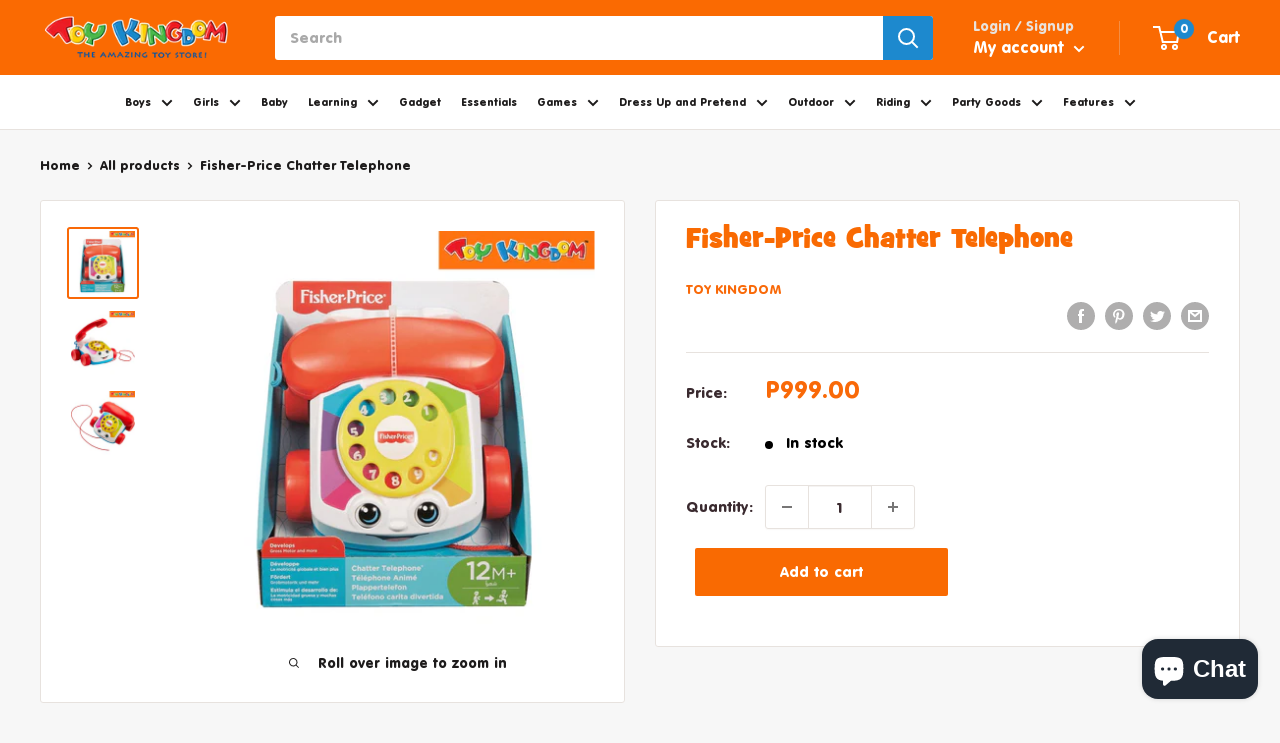

--- FILE ---
content_type: text/javascript
request_url: https://www.toykingdom.com.ph/cdn/shop/t/23/assets/common.js?v=64915398499496952071739155666
body_size: -396
content:
$(document).ready(function(){let validation=function(){var smac=$(this).parent("form").find(".loyalty_card").val(),data=smac.replace(/\D/g,""),counter=data.length;if(smac!=""){if(isNaN(parseInt(smac)))return alert("Invalid Card Number"),!1;if(counter===16){cardnumber=data.substring(0,8),cardnumber2=data.substring(0,7);var myObj={88800010:"Prestige Nominated By MCI",88800020:"Prestige Promoted",88800030:"Prestige Nominated By Partner",88801e3:"Primo Corporate",88802e3:"Primo Individual",88801888:"Toy Kingdom Amazing Card",88805120:"BDO Master Card",88805128:"BDO Rewards Card",8880877:"SM Advantage",88808885:"SMAC Employee and Complimentary",88805200:"China Bank - SMAC",88805210:"China Bank - Prestige",88800029:"Prestige"};if(!(cardnumber in myObj||cardnumber2=="8880877"))return alert("Invalid Card Number"),!1}else return alert("Invalid Card Number"),!1}};$("#form").on("click",validation),$(".form-submit").on("click",validation)});
//# sourceMappingURL=/cdn/shop/t/23/assets/common.js.map?v=64915398499496952071739155666
